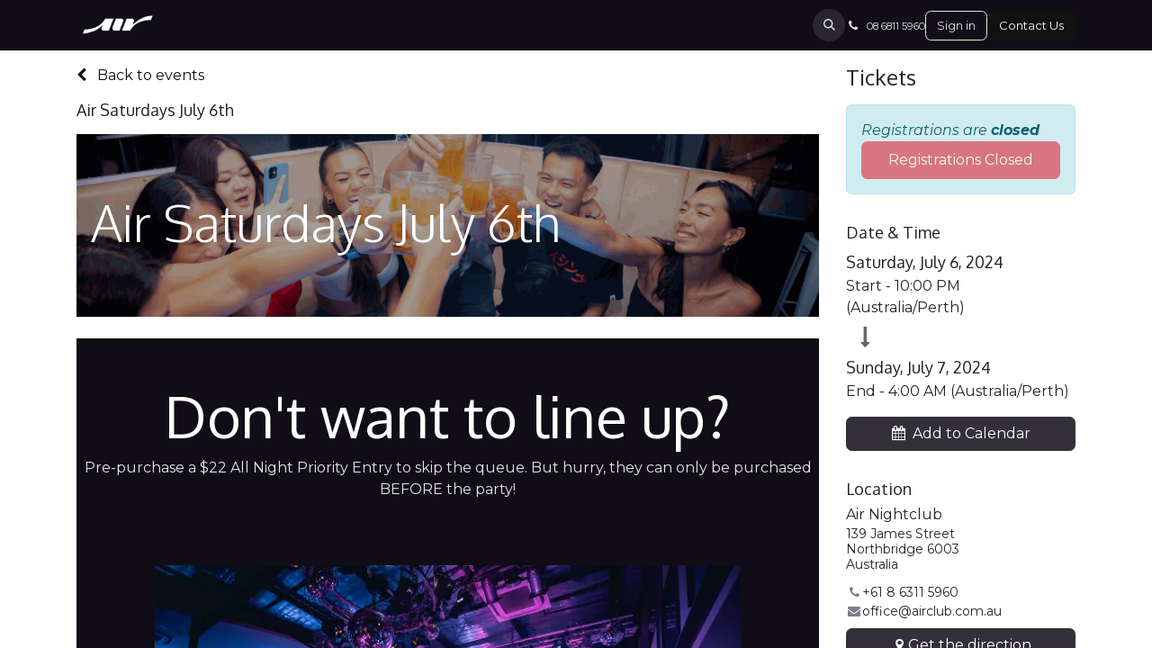

--- FILE ---
content_type: text/html; charset=utf-8
request_url: https://www.airclub.com.au/event/air-saturdays-july-6th-652/register
body_size: 12299
content:
<!DOCTYPE html>
<html lang="en-US" data-website-id="1" data-main-object="event.event(652,)" data-add2cart-redirect="0">
    <head>
        <meta charset="utf-8"/>
        <meta http-equiv="X-UA-Compatible" content="IE=edge"/>
        <meta name="viewport" content="width=device-width, initial-scale=1"/>
        <meta name="generator" content="Odoo"/>
            
        <meta property="og:type" content="website"/>
        <meta property="og:title" content="Air Saturdays July 6th"/>
        <meta property="og:site_name" content="Air Nightclub "/>
        <meta property="og:url" content="https://www.airclub.com.au/event/air-saturdays-july-6th-652/register"/>
        <meta property="og:image" content="https://www.airclub.com.au/web/image/27870-0afec07c/Screen%20Shot%202024-05-09%20at%201.40.37%20pm.png"/>
        <meta property="og:description" content=""/>
            
        <meta name="twitter:card" content="summary"/>
        <meta name="twitter:title" content="Air Saturdays July 6th"/>
        <meta name="twitter:image" content="https://www.airclub.com.au/web/image/27870-0afec07c/Screen%20Shot%202024-05-09%20at%201.40.37%20pm.png"/>
        <meta name="twitter:description" content=""/>
        
        <link rel="canonical" href="https://www.airclub.com.au/event/air-saturdays-july-6th-652/register"/>
        
        <link rel="preconnect" href="https://fonts.gstatic.com/" crossorigin=""/>
        <title> Air Saturdays July 6th | Air Nightclub  </title>
        <link type="image/x-icon" rel="shortcut icon" href="/web/image/website/1/favicon?unique=dadb9fc"/>
        <link rel="preload" href="/web/static/src/libs/fontawesome/fonts/fontawesome-webfont.woff2?v=4.7.0" as="font" crossorigin=""/>
        <link type="text/css" rel="stylesheet" href="/web/assets/1/2a02d04/web.assets_frontend.min.css"/>
        <script id="web.layout.odooscript" type="text/javascript">
            var odoo = {
                csrf_token: "0a84ffe2367ffdc47b17205b073fa8cbefb25d56o1800267587",
                debug: "",
            };
        </script>
        <script type="text/javascript">
            odoo.__session_info__ = {"is_admin": false, "is_system": false, "is_public": true, "is_website_user": true, "user_id": false, "is_frontend": true, "profile_session": null, "profile_collectors": null, "profile_params": null, "show_effect": true, "currencies": {"21": {"symbol": "$", "position": "before", "digits": [69, 2]}, "142": {"symbol": "\u00a3", "position": "before", "digits": [69, 2]}, "20": {"symbol": "\u20b9", "position": "before", "digits": [69, 2]}, "25": {"symbol": "\u00a5", "position": "before", "digits": [69, 0]}, "35": {"symbol": "$", "position": "before", "digits": [69, 2]}}, "bundle_params": {"lang": "en_US", "website_id": 1}, "websocket_worker_version": "17.0-3", "translationURL": "/website/translations", "cache_hashes": {"translations": "f9e824a3b3416014e5462a6b35e5e3b53d67eb65"}, "geoip_country_code": "US", "geoip_phone_code": 1, "lang_url_code": "en"};
            if (!/(^|;\s)tz=/.test(document.cookie)) {
                const userTZ = Intl.DateTimeFormat().resolvedOptions().timeZone;
                document.cookie = `tz=${userTZ}; path=/`;
            }
        </script>
        <script type="text/javascript" defer="defer" src="/web/assets/1/0b5b34d/web.assets_frontend_minimal.min.js" onerror="__odooAssetError=1"></script>
        <script type="text/javascript" defer="defer" data-src="/web/assets/1/38bb130/web.assets_frontend_lazy.min.js" onerror="__odooAssetError=1"></script>
        
            
    <link rel="manifest" href="/event/manifest.webmanifest" crossorigin="use-credentials"/>
    <link rel="apple-touch-icon" href="/web/image/website/1/app_icon/192x192?unique=dadb9fc"/>
    <meta name="theme-color" content="#875A7B"/>
        
                    <script>
            
                if (!window.odoo) {
                    window.odoo = {};
                }
                odoo.__session_info__ = Object.assign(odoo.__session_info__ || {}, {
                    livechatData: {
                        isAvailable: false,
                        serverUrl: "https://www.airclub.com.au",
                        options: {},
                    },
                });
            
                    </script>
        <!-- Meta Pixel Code -->
<script>
!function(f,b,e,v,n,t,s)
{if(f.fbq)return;n=f.fbq=function(){n.callMethod?
n.callMethod.apply(n,arguments):n.queue.push(arguments)};
if(!f._fbq)f._fbq=n;n.push=n;n.loaded=!0;n.version='2.0';
n.queue=[];t=b.createElement(e);t.async=!0;
t.src=v;s=b.getElementsByTagName(e)[0];
s.parentNode.insertBefore(t,s)}(window, document,'script',
'https://connect.facebook.net/en_US/fbevents.js');
fbq('init', '1398822280793908');
fbq('track', 'PageView');
</script>
<noscript><img height="1" width="1" style="display:none"
src="https://www.facebook.com/tr?id=1398822280793908&ev=PageView&noscript=1"
/></noscript>
<!-- End Meta Pixel Code -->
<!-- Google tag (gtag.js) -->
<script async src="https://www.googletagmanager.com/gtag/js?id=AW-17743329936"></script>
<script>
  window.dataLayer = window.dataLayer || [];
  function gtag(){dataLayer.push(arguments);}
  gtag('js', new Date());

  gtag('config', 'AW-17743329936');
</script>
<!-- Event snippet for Purchase conversion page
In your html page, add the snippet and call gtag_report_conversion when someone clicks on the chosen link or button. -->
<script>
function gtag_report_conversion(url) {
  var callback = function () {
    if (typeof(url) != 'undefined') {
      window.location = url;
    }
  };
  gtag('event', 'conversion', {
      'send_to': 'AW-17743329936/UEZNCKf67cIbEJD11oxC',
      'value': 1.0,
      'currency': 'AUD',
      'transaction_id': '',
      'event_callback': callback
  });
  return false;
}
</script>

    </head>
    <body>



        <div id="wrapwrap" class="event   ">
                <header id="top" data-anchor="true" data-name="Header" data-extra-items-toggle-aria-label="Extra items button" class="   o_header_standard" style=" ">
                    
    <nav data-name="Navbar" aria-label="Main" class="navbar navbar-expand-lg navbar-light o_colored_level o_cc d-none d-lg-block shadow-sm ">
        

            <div id="o_main_nav" class="o_main_nav container">
                
    <a data-name="Navbar Logo" href="/" class="navbar-brand logo me-4">
            
            <span role="img" aria-label="Logo of Air Nightclub " title="Air Nightclub "><img src="/web/image/website/1/logo/Air%20Nightclub%20?unique=dadb9fc" class="img img-fluid" width="95" height="40" alt="Air Nightclub " loading="lazy"/></span>
        </a>
    
                
    <ul id="top_menu" role="menu" class="nav navbar-nav top_menu o_menu_loading mx-auto">
        
    
    <li role="presentation" class="nav-item">
        <a role="menuitem" href="/" class="nav-link ">
            <span>Home</span>
        </a>
    </li>
    <li role="presentation" class="nav-item dropdown ">
        <a data-bs-toggle="dropdown" href="#" role="menuitem" class="nav-link dropdown-toggle   ">
            <span>Bottle Service</span>
        </a>
        <ul role="menu" class="dropdown-menu ">
    <li role="presentation" class="">
        <a role="menuitem" href="/bottle-service#BOOK-A-PRIVATE-BOOTH-BELOW" class="dropdown-item ">
            <span>Bottle Service Information </span>
        </a>
    </li>
    <li role="presentation" class="">
        <a role="menuitem" href="/bottle-service#Events" class="dropdown-item ">
            <span>Book First Class Bottle Service</span>
        </a>
    </li>
    <li role="presentation" class="">
        <a role="menuitem" href="/bottle-service#Bottle-Service-Menu" class="dropdown-item ">
            <span>Bottle Service Menu</span>
        </a>
    </li>
        </ul>
        
    </li>
    <li role="presentation" class="nav-item dropdown ">
        <a data-bs-toggle="dropdown" href="#" role="menuitem" class="nav-link dropdown-toggle   ">
            <span>DRAGONFLY</span>
        </a>
        <ul role="menu" class="dropdown-menu ">
    <li role="presentation" class="">
        <a role="menuitem" href="/air-guestlist" class="dropdown-item ">
            <span>Guestlist</span>
        </a>
    </li>
    <li role="presentation" class="">
        <a role="menuitem" href="/our-events" class="dropdown-item ">
            <span>Tickets</span>
        </a>
    </li>
        </ul>
        
    </li>
    <li role="presentation" class="nav-item">
        <a role="menuitem" href="/events-1" class="nav-link ">
            <span>Events</span>
        </a>
    </li>
    <li role="presentation" class="nav-item dropdown ">
        <a data-bs-toggle="dropdown" href="#" role="menuitem" class="nav-link dropdown-toggle   ">
            <span>About</span>
        </a>
        <ul role="menu" class="dropdown-menu ">
    <li role="presentation" class="">
        <a role="menuitem" href="/lost-found-lost-an-item" class="dropdown-item ">
            <span>Lost &amp; Found</span>
        </a>
    </li>
    <li role="presentation" class="">
        <a role="menuitem" href="/jobs" class="dropdown-item ">
            <span>Employment</span>
        </a>
    </li>
    <li role="presentation" class="">
        <a role="menuitem" href="/the-venue" class="dropdown-item ">
            <span>Venue Hire</span>
        </a>
    </li>
        </ul>
        
    </li>
    <li role="presentation" class="nav-item">
        <a role="menuitem" href="/fringe-2026" class="nav-link ">
            <span>FRINGE 2026</span>
        </a>
    </li>
                
    </ul>
                
                <ul class="navbar-nav align-items-center gap-2 flex-shrink-0 justify-content-end ps-3">
                    
        
            <li class=" divider d-none"></li> 
            <li class="o_wsale_my_cart d-none ">
                <a href="/shop/cart" aria-label="eCommerce cart" class="o_navlink_background btn position-relative rounded-circle p-1 text-center text-reset">
                    <div class="">
                        <i class="fa fa-shopping-cart fa-stack"></i>
                        <sup class="my_cart_quantity badge text-bg-primary position-absolute top-0 end-0 mt-n1 me-n1 rounded-pill d-none" data-order-id="">0</sup>
                    </div>
                </a>
            </li>
        
        <li class="">
                <div class="modal fade" id="o_search_modal" aria-hidden="true" tabindex="-1">
                    <div class="modal-dialog modal-lg pt-5">
                        <div class="modal-content mt-5">
    <form method="get" class="o_searchbar_form o_wait_lazy_js s_searchbar_input " action="/website/search" data-snippet="s_searchbar_input">
            <div role="search" class="input-group input-group-lg">
        <input type="search" name="search" class="search-query form-control oe_search_box border-0 bg-light border border-end-0 p-3" placeholder="Search..." data-search-type="all" data-limit="5" data-display-image="true" data-display-description="true" data-display-extra-link="true" data-display-detail="true" data-order-by="name asc"/>
        <button type="submit" aria-label="Search" title="Search" class="btn oe_search_button border border-start-0 px-4 bg-o-color-4">
            <i class="oi oi-search"></i>
        </button>
    </div>

            <input name="order" type="hidden" class="o_search_order_by" value="name asc"/>
            
    
        </form>
                        </div>
                    </div>
                </div>
                <a data-bs-target="#o_search_modal" data-bs-toggle="modal" role="button" title="Search" href="#" class="btn rounded-circle p-1 lh-1 o_navlink_background text-reset o_not_editable">
                    <i class="oi oi-search fa-stack lh-lg"></i>
                </a>
        </li>
                    
        <li class="">
                <div data-name="Text" class="s_text_block ">
                    
                        <i class="fa fa-1x fa-fw fa-phone me-1"></i>&nbsp;<span class="o_force_ltr"><small>08 6811 5960</small></span></div>
        </li>
                    
                    
                    
            <li class=" o_no_autohide_item">
                <a href="/web/login" class="btn btn-outline-secondary">Sign in</a>
            </li>
                    
                    
    <div class="oe_structure oe_structure_solo ">
    <section class="s_text_block o_colored_level oe_unremovable oe_unmovable" data-snippet="s_text_block" data-name="Text" style="background-image: none;">
        <div class="container">
          <a href="/contactus" class="_cta oe_unremovable btn_ca w-100 btn btn-primary" data-bs-original-title="" title="">Contact Us</a>
        </div>
      </section>
      </div>
                </ul>
            </div>
        
    </nav>
    <nav data-name="Navbar" aria-label="Mobile" class="navbar  navbar-light o_colored_level o_cc o_header_mobile d-block d-lg-none shadow-sm ">
        

        <div class="o_main_nav container flex-wrap justify-content-between">
            
    <a data-name="Navbar Logo" href="/" class="navbar-brand logo ">
            
            <span role="img" aria-label="Logo of Air Nightclub " title="Air Nightclub "><img src="/web/image/website/1/logo/Air%20Nightclub%20?unique=dadb9fc" class="img img-fluid" width="95" height="40" alt="Air Nightclub " loading="lazy"/></span>
        </a>
    
            <ul class="o_header_mobile_buttons_wrap navbar-nav flex-row align-items-center gap-2 mb-0">
        
            <li class=" divider d-none"></li> 
            <li class="o_wsale_my_cart d-none ">
                <a href="/shop/cart" aria-label="eCommerce cart" class="o_navlink_background_hover btn position-relative rounded-circle border-0 p-1 text-reset">
                    <div class="">
                        <i class="fa fa-shopping-cart fa-stack"></i>
                        <sup class="my_cart_quantity badge text-bg-primary position-absolute top-0 end-0 mt-n1 me-n1 rounded-pill d-none" data-order-id="">0</sup>
                    </div>
                </a>
            </li>
        
                <li>
                    <button class="nav-link btn me-auto p-2 o_not_editable" type="button" data-bs-toggle="offcanvas" data-bs-target="#top_menu_collapse_mobile" aria-controls="top_menu_collapse_mobile" aria-expanded="false" aria-label="Toggle navigation">
                        <span class="navbar-toggler-icon"></span>
                    </button>
                </li>
            </ul>
            <div id="top_menu_collapse_mobile" class="offcanvas offcanvas-end o_navbar_mobile">
                <div class="offcanvas-header justify-content-end o_not_editable">
                    <button type="button" class="nav-link btn-close" data-bs-dismiss="offcanvas" aria-label="Close"></button>
                </div>
                <div class="offcanvas-body d-flex flex-column justify-content-between h-100 w-100">
                    <ul class="navbar-nav">
                        
        <li class="">
    <form method="get" class="o_searchbar_form o_wait_lazy_js s_searchbar_input " action="/website/search" data-snippet="s_searchbar_input">
            <div role="search" class="input-group mb-3">
        <input type="search" name="search" class="search-query form-control oe_search_box border-0 bg-light rounded-start-pill text-bg-light ps-3" placeholder="Search..." data-search-type="all" data-limit="0" data-display-image="true" data-display-description="true" data-display-extra-link="true" data-display-detail="true" data-order-by="name asc"/>
        <button type="submit" aria-label="Search" title="Search" class="btn oe_search_button rounded-end-pill bg-o-color-3 pe-3">
            <i class="oi oi-search"></i>
        </button>
    </div>

            <input name="order" type="hidden" class="o_search_order_by" value="name asc"/>
            
    
        </form>
        </li>
                        
    <ul role="menu" class="nav navbar-nav top_menu  ">
        

                            
    <li role="presentation" class="nav-item">
        <a role="menuitem" href="/" class="nav-link ">
            <span>Home</span>
        </a>
    </li>
    <li role="presentation" class="nav-item dropdown ">
        <a data-bs-toggle="dropdown" href="#" role="menuitem" class="nav-link dropdown-toggle   d-flex justify-content-between align-items-center">
            <span>Bottle Service</span>
        </a>
        <ul role="menu" class="dropdown-menu position-relative rounded-0 o_dropdown_without_offset">
    <li role="presentation" class="">
        <a role="menuitem" href="/bottle-service#BOOK-A-PRIVATE-BOOTH-BELOW" class="dropdown-item ">
            <span>Bottle Service Information </span>
        </a>
    </li>
    <li role="presentation" class="">
        <a role="menuitem" href="/bottle-service#Events" class="dropdown-item ">
            <span>Book First Class Bottle Service</span>
        </a>
    </li>
    <li role="presentation" class="">
        <a role="menuitem" href="/bottle-service#Bottle-Service-Menu" class="dropdown-item ">
            <span>Bottle Service Menu</span>
        </a>
    </li>
        </ul>
        
    </li>
    <li role="presentation" class="nav-item dropdown ">
        <a data-bs-toggle="dropdown" href="#" role="menuitem" class="nav-link dropdown-toggle   d-flex justify-content-between align-items-center">
            <span>DRAGONFLY</span>
        </a>
        <ul role="menu" class="dropdown-menu position-relative rounded-0 o_dropdown_without_offset">
    <li role="presentation" class="">
        <a role="menuitem" href="/air-guestlist" class="dropdown-item ">
            <span>Guestlist</span>
        </a>
    </li>
    <li role="presentation" class="">
        <a role="menuitem" href="/our-events" class="dropdown-item ">
            <span>Tickets</span>
        </a>
    </li>
        </ul>
        
    </li>
    <li role="presentation" class="nav-item">
        <a role="menuitem" href="/events-1" class="nav-link ">
            <span>Events</span>
        </a>
    </li>
    <li role="presentation" class="nav-item dropdown ">
        <a data-bs-toggle="dropdown" href="#" role="menuitem" class="nav-link dropdown-toggle   d-flex justify-content-between align-items-center">
            <span>About</span>
        </a>
        <ul role="menu" class="dropdown-menu position-relative rounded-0 o_dropdown_without_offset">
    <li role="presentation" class="">
        <a role="menuitem" href="/lost-found-lost-an-item" class="dropdown-item ">
            <span>Lost &amp; Found</span>
        </a>
    </li>
    <li role="presentation" class="">
        <a role="menuitem" href="/jobs" class="dropdown-item ">
            <span>Employment</span>
        </a>
    </li>
    <li role="presentation" class="">
        <a role="menuitem" href="/the-venue" class="dropdown-item ">
            <span>Venue Hire</span>
        </a>
    </li>
        </ul>
        
    </li>
    <li role="presentation" class="nav-item">
        <a role="menuitem" href="/fringe-2026" class="nav-link ">
            <span>FRINGE 2026</span>
        </a>
    </li>
                        
    </ul>
                        
        <li class="">
                <div data-name="Text" class="s_text_block mt-2 border-top pt-2 o_border_contrast">
                    
                        <i class="fa fa-1x fa-fw fa-phone me-1"></i>&nbsp;<span class="o_force_ltr"><small>08 6811 5960</small></span></div>
        </li>
                        
                    </ul>
                    <ul class="navbar-nav gap-2 mt-3 w-100">
                        
            <li class=" o_no_autohide_item">
                <a href="/web/login" class="btn btn-outline-secondary w-100">Sign in</a>
            </li>
                        
                        
                        
    <div class="oe_structure oe_structure_solo ">
    <section class="s_text_block o_colored_level oe_unremovable oe_unmovable" data-snippet="s_text_block" data-name="Text" style="background-image: none;">
        <div class="container">
          <a href="/contactus" class="_cta oe_unremovable btn_ca w-100 btn btn-primary w-100" data-bs-original-title="" title="">Contact Us</a>
        </div>
      </section>
      </div>
                    </ul>
                </div>
            </div>
        </div>
    
    </nav>
    
        </header>
                <main>
                    
        
        <div id="wrap" class="o_wevent_event js_event d-flex flex-column h-100 ">
            
        <div class="h-100" name="event" itemscope="itemscope" itemtype="http://schema.org/Event">
            
        <section class="h-100">
            <div class="container overflow-hidden pb-5">
                <div class="row h-100">
                <div class="col pe-xxl-5">
    <div class="container my-3">
        <a href="/event">
            <i class="fa fa-chevron-left me-2"></i>
            Back to events 
        </a></div>
    <div class="mb-3">
        <div class="container d-flex flex-wrap flex-lg-nowrap justify-content-between align-items-center">
            <h6 class="flex-grow-1 mb-0">Air Saturdays July 6th</h6>
            <div class="d-flex flex-grow-1 align-items-center justify-content-end gap-2">
                   
            </div>
        </div>
        <nav class="navbar navbar-light navbar-expand-md d-none d-md-block p-0">
            <div class="container align-items-baseline">
                <button class="navbar-toggler ms-auto" type="button" data-bs-toggle="collapse" data-bs-target="#o_wevent_event_submenu" aria-controls="o_wevent_event_submenu" aria-expanded="false" aria-label="Toggle navigation">
                    <span class="navbar-toggler-icon"></span>
                </button>
                <div id="o_wevent_event_submenu" class="collapse navbar-collapse">
                    <ul class="navbar-nav flex-md-wrap w-100">
                    </ul>
                </div>
            </div>
        </nav>
        
    </div>
                    
                    <div class="container d-lg-none">
    
    <div class="d-flex d-lg-block flex-wrap justify-content-between align-items-center ">
        <div class="d-flex flex-wrap justify-content-between align-items-center w-100 mb-3">
            <h4 class="mb-0">Tickets</h4>
        </div>
    </div>
    <div class="mb-3">
        <div class="alert alert-info mb-0 d-flex flex-wrap gap-2 justify-content-between align-items-center" role="status">
                <div>
                    <em>Registrations are <b>closed</b></em>
                </div>
                <button class="btn btn-danger py-2 w-100" disabled="1">
                    <span>Registrations Closed</span>
                </button>
        </div>
    </div>
                    </div>
                    
                    <div id="o_wevent_event_main_col">
  <div data-name="Cover" style="" data-use_filters="True" data-use_text_align="True" class="o_record_cover_container d-flex flex-column h-100 o_colored_level o_cc o_cc3 o_cc   ">
    <div class="o_record_cover_component o_record_cover_image " style="background-image: url(/web/image/27870-0afec07c/Screen%20Shot%202024-05-09%20at%201.40.37%20pm.png);"></div>
    <div style="opacity: 0.4;" class="o_record_cover_component o_record_cover_filter oe_black"></div>
    
                            <div class="container d-flex flex-column flex-grow-1 justify-content-around">
                                <div class="o_wevent_event_title p-3 my-5">
                                    <h1 class="o_wevent_event_name" itemprop="name" placeholder="Event Title">Air Saturdays July 6th</h1>
                                    <h2 class="o_wevent_event_subtitle" placeholder="Event Subtitle"></h2>
                                </div>
                            </div>
                        
  </div>
                        <div class="mt-4" itemprop="description"><section class="s_picture pt48 pb24 o_cc o_cc5 o_colored_level o_snippet_invisible o_conditional_hidden" data-snippet="s_picture" data-name="Picture" style="background-image: none;" data-visibility="conditional">
        <div class="container">
            <h3 class="o_default_snippet_text" style="text-align: center;"><span style="font-size: 2.5rem;">Entry and a complimentary drink on arrival</span></h3><h3 class="o_default_snippet_text" style="text-align: center;"><span style="font-size: 2.5rem;">plus 50% off drinks before 12 midnight!</span><br></h3>
            <p style="text-align: center;" class="o_default_snippet_text"><br></p><p style="text-align: center;" class="o_default_snippet_text">Purchase a ticket and get Entry before 12am, a FREE DRINK on arrival before 11pm* plus 50% off drinks** until 12 midnight.<br></p><p style="text-align: center;" class="o_default_snippet_text">But hurry, tickets are limited!</p>
            <p style="text-align: center;"><br></p>
            <div class="row s_nb_column_fixed">
                <div class="col-lg-10 offset-lg-1 o_colored_level pb0" style="text-align: center;">
                    <figure class="figure">
                        <img src="/web/image/28956-a24d3b69/DSC_2732.webp" alt="" class="figure-img img-fluid padding-large img o_we_custom_image" style="width: 100%;" data-mimetype="image/webp" data-original-id="3320" data-original-src="/web/image/3320-3af84d7f/DSC_2732.jpg" data-mimetype-before-conversion="image/jpeg" data-resize-width="690" loading="lazy">
                        <figcaption class="figure-caption text-muted py-3 o_default_snippet_text">* Drink on Entry  is limited to one per person, and MUST be claimed BEFORE 11:00pm on the night of the ticket, the Free Drink is limited to ONE house pours with soft-drink mixer (no shots, or RedBull) OR ONE house wine or champagne OR ONE Corona OR ONE mid-strength beer OR ONE soft-drink.</figcaption><figcaption class="figure-caption text-muted py-3 o_default_snippet_text">** 50% off drinks doesn't include First Class Bottle Service.</figcaption>
                    </figure>
                </div>
            </div>
        </div>
    </section>


<section class="s_picture pt48 pb24 o_cc o_cc5 o_colored_level" data-snippet="s_picture" data-name="Picture" style="background-image: none;">
        <div class="container">
            <h2 class="display-3-fs o_default_snippet_text" style="text-align: center;">Don't want to line up?</h2>
            <p style="text-align: center;" class="o_default_snippet_text">Pre-purchase a $22 All Night Priority Entry to skip the queue. But hurry, they can only be purchased BEFORE the party!</p>
            <p style="text-align: center;"><br></p>
            <div class="row s_nb_column_fixed">
                <div class="col-lg-10 offset-lg-1 o_colored_level pb0" style="text-align: center;">
                    <figure class="figure">
                        <img src="/web/image/73602-d2b51f9a/217563812_4765015810249474_1376307574082634023_n.webp" alt="" class="figure-img img-fluid padding-large img o_we_custom_image" style="width: 100%;" data-mimetype="image/webp" data-original-id="274" data-original-src="/web/image/274-b478324c/217563812_4765015810249474_1376307574082634023_n.jpg" data-mimetype-before-conversion="image/jpeg" data-resize-width="690" loading="lazy">
                        <figcaption class="figure-caption text-muted py-3 o_default_snippet_text"><br></figcaption>
                    </figure>
                </div>
            </div>
        </div>
    </section>






<section class="s_picture pt48 pb24 o_cc o_cc5 o_colored_level" data-snippet="s_picture" data-name="Picture" style="background-image: none;">
        <div class="container">
            <h2 class="display-3-fs o_default_snippet_text" style="text-align: center;"><strong>VIP Bottle Service</strong></h2>
            <p style="text-align: center;" class="o_default_snippet_text"><strong>VIP booths at Air Nightclub are opulent and luxurious making them the perfect setting for an evening out with friends or that special occasion.</strong></p><p style="text-align: center;"><strong>Whether you’re hosting an intimate gathering of up to 12 people, or you want to treat that special someone to an Air Nightclub VIP experience; We have the perfect booth to suit your needs.</strong></p><h5 style="text-align: center;"><strong>Booths start from $295</strong></h5><p style="text-align: center;">As standard, each booth comes with:</p><p style="text-align: center;">Booth on our private mezzanine level over looking the DJ + Dancefloor</p><p style="text-align: center;">A bottle of spirits (chosen at checkout)</p><p style="text-align: center;">Standard Inclusions: </p><p style="text-align: center;">Ice, fruit (lemon &amp; lime), unlimited soft drink mixer &amp; juice. And 4x free redbulls</p><p style="text-align: center;">Free, VIP entry for you and up to 12 guests</p><p style="text-align: center;">Phone charging dock  </p><p style="text-align: center;">Private bar with a hostess</p><p style="text-align: center;" class="o_default_snippet_text">Private bathroom<br></p>
            <p style="text-align: center;"><br></p>
            <div class="row s_nb_column_fixed">
                <div class="col-lg-10 offset-lg-1 pb24 o_colored_level" style="text-align: center;">
                    <figure class="figure">
                        <img src="/web/image/27719-2b9941d8/Screen%20Shot%202024-05-08%20at%206.45.30%20pm.png" alt="" class="figure-img img-fluid padding-large img o_we_custom_image" style="width: 100%;" loading="lazy"></figure></div>
            </div>
        </div>
    </section>






<section class="s_text_block o_colored_level" data-name="Text" style="background-image: none;">
            <h5><br></h5><h5><strong><strong>How To Book Booths:</strong></strong></h5><p><br></p><p>1. Click Get Tickets</p><p>2. Select the quantity of booths you would like to book.  If you would like a specific number booth please email us at office@airclub.com.au after you have purchased<br></p><p>3. Fill out the information &amp; pay.</p><p class="o_small">NOTE: Booths seat 12 patrons.</p><p><br></p><p><strong>Booth FAQS</strong></p><p>All online bookings must be pre-paid and booths will not be held if payment is not received before open. If you are any issues or questions please email us at office@airclub.com.au</p><p>If notice is given prior to booking date, the customer will be credited for another visit on a different date. “ No Call, No Show” to a booking will result in a forfeit of Booking cost and no credit will be issued.</p><p>Bottles not finished will be retained for 1 month, you can book a return by emailing functions@airclub.com.au to finish your bottle before 1 month. </p>
        </section></div>
                    </div>
                </div>
                    
                    <div class="d-lg-flex justify-content-end col-lg-4 col-xl-3 mb-3 mb-lg-0 d-print-none">
                        <div class="mt-3">
                            
                            <div class="container d-none d-lg-block">
    
    <div class="d-flex d-lg-block flex-wrap justify-content-between align-items-center ">
        <div class="d-flex flex-wrap justify-content-between align-items-center w-100 mb-3">
            <h4 class="mb-0">Tickets</h4>
        </div>
    </div>
    <div class="mb-3">
        <div class="alert alert-info mb-0 d-flex flex-wrap gap-2 justify-content-between align-items-center" role="status">
                <div>
                    <em>Registrations are <b>closed</b></em>
                </div>
                <button class="btn btn-danger py-2 w-100" disabled="1">
                    <span>Registrations Closed</span>
                </button>
        </div>
    </div>
                            </div>
                            
                            <div class="o_wevent_sidebar_block border-bottom pb-3 my-3">
                                <h6 class="o_wevent_sidebar_title">Date & Time</h6>
                                <div class="d-flex">
                                    <h6 class="my-1" datetime="2024-07-06 14:00:00">Saturday, July 6, 2024</h6>
                                </div>
                                Start -
                                <span data-oe-type="datetime" data-oe-expression="event.date_begin">10:00 PM</span>
                                    (<span>Australia/Perth</span>)
                                    <i class="fa fa-long-arrow-down d-block text-muted mx-3 my-2" style="font-size: 1.5rem"></i>
                                    <div class="d-flex">
                                        <h6 class="my-1">Sunday, July 7, 2024</h6>
                                    </div>
                                    End -
                                <span data-oe-type="datetime" data-oe-expression="event.date_end">4:00 AM</span>
                                (<span>Australia/Perth</span>)

                                <a href="#" role="button" data-bs-toggle="dropdown" class="btn btn-secondary text-bg-secondary dropdown w-100 mt-3">
                                    <p class="mb-0"><i class="fa fa-calendar me-2"></i>Add to Calendar</p>
                                </a>
                                <div class="dropdown-menu">
                                    <a class="dropdown-item" href="/event/652/ics?action=TEMPLATE&amp;text=Air+Saturdays+July+6th&amp;dates=20240706T220000%2F20240707T040000&amp;ctz=Australia%2FPerth&amp;details=Air+Saturdays+July+6th&amp;location=Air+Nightclub%2C+139+James+Street%2C+Northbridge++6003%2C+Australia">iCal/Outlook</a>
                                    <a class="dropdown-item" target="_blank" href="https://www.google.com/calendar/render?action=TEMPLATE&amp;text=Air+Saturdays+July+6th&amp;dates=20240706T220000%2F20240707T040000&amp;ctz=Australia%2FPerth&amp;details=Air+Saturdays+July+6th&amp;location=Air+Nightclub%2C+139+James+Street%2C+Northbridge++6003%2C+Australia">Google</a>
                                </div>
                            </div>
                            
                            <div class="o_wevent_sidebar_block border-bottom pb-3 mb-3">
                                <h6 class="o_wevent_sidebar_title">Location</h6>
                                <h4 class="font-sans-serif mt-0 mb-1" style="font-size: 1rem">
    <address class="o_portal_address mb-0" itemscope="itemscope" itemtype="http://schema.org/Organization">
    <div>
            <span itemprop="name">Air Nightclub</span>
    </div>
        <div class="gap-2" itemprop="address" itemscope="itemscope" itemtype="http://schema.org/PostalAddress">
        </div>
    </address></h4>
                                <div itemprop="location" class="mb-2 small">
    <address class="o_portal_address mb-0" itemscope="itemscope" itemtype="http://schema.org/Organization">
        <div class="gap-2" itemprop="address" itemscope="itemscope" itemtype="http://schema.org/PostalAddress">
            <div class="d-flex align-items-baseline gap-1">
                <span class="d-block w-100 lh-sm" itemprop="streetAddress">139 James Street<br/>Northbridge  6003<br/>Australia</span>
            </div>
        </div>
    </address></div>
                                <div class="mb-2 small">
    <address class="o_portal_address mb-0" itemscope="itemscope" itemtype="http://schema.org/Organization">
        <div class="gap-2" itemprop="address" itemscope="itemscope" itemtype="http://schema.org/PostalAddress">
            <div class="d-flex align-items-center gap-1">
                <i class="fa fa-phone fa-fw" role="img" aria-label="Phone" title="Phone"></i> <span class="o_force_ltr" itemprop="telephone">+61 8 6311 5960</span>
            </div>
            <div class="d-flex align-items-center gap-1"><i class="fa fa-envelope fa-fw" role="img" aria-label="Email" title="Email"></i> <span class="text-break" itemprop="email">office@airclub.com.au</span></div>
        </div>
    </address></div>
                                <a target="_blank" class="btn btn-secondary text-bg-secondary w-100" href="https://maps.google.com/maps?q=139+James+Street%2C+Northbridge+6003%2C+Australia&amp;z=8">
                                    <p class="mb-0"><i class="fa fa-map-marker fa-fw" role="img"></i>Get the direction</p>
                                </a>
                            </div>
                            
                            <div class="o_wevent_sidebar_block border-bottom pb-3 mb-3">
                                <h6 class="o_wevent_sidebar_title">Organizer</h6>
                                <h4 class="font-sans-serif mt-0 mb-1" style="font-size: 1rem">Air Nightclub</h4>
                                <div class="small" itemprop="location">
    <address class="o_portal_address mb-0" itemscope="itemscope" itemtype="http://schema.org/Organization">
        <div class="gap-2" itemprop="address" itemscope="itemscope" itemtype="http://schema.org/PostalAddress">
            <div class="d-flex align-items-center gap-1">
                <i class="fa fa-phone fa-fw" role="img" aria-label="Phone" title="Phone"></i> <span class="o_force_ltr" itemprop="telephone">+61 8 6311 5960</span>
            </div>
            <div class="d-flex align-items-center gap-1"><i class="fa fa-envelope fa-fw" role="img" aria-label="Email" title="Email"></i> <span class="text-break" itemprop="email">office@airclub.com.au</span></div>
        </div>
    </address></div>
                            </div>
                            
                            <div class="o_wevent_sidebar_block">
                                <h6 class="o_wevent_sidebar_title">Share</h6>
                                <p>Find out what people see and say about this event, and join the conversation.</p>
    <div data-snippet="s_share" class="s_share text-start o_no_link_popover o_wevent_sidebar_social mx-n1">
        <a href="https://www.facebook.com/sharer/sharer.php?u={url}" target="_blank" aria-label="Facebook" class="s_share_facebook o_wevent_social_link">
            <i class="fa fa-facebook "></i>
        </a>
        <a href="https://twitter.com/intent/tweet?text={title}&amp;url={url}" target="_blank" aria-label="Twitter" class="s_share_twitter o_wevent_social_link">
            <i class="fa fa-twitter "></i>
        </a>
        <a href="https://www.linkedin.com/sharing/share-offsite/?url={url}" target="_blank" aria-label="LinkedIn" class="s_share_linkedin o_wevent_social_link">
            <i class="fa fa-linkedin "></i>
        </a>
        <a href="https://wa.me/?text={title}" target="_blank" aria-label="WhatsApp" class="s_share_whatsapp o_wevent_social_link">
            <i class="fa fa-whatsapp "></i>
        </a>
        <a href="https://pinterest.com/pin/create/button/?url={url}&amp;media={media}&amp;description={title}" target="_blank" aria-label="Pinterest" class="s_share_pinterest o_wevent_social_link">
            <i class="fa fa-pinterest "></i>
        </a>
        <a href="mailto:?body={url}&amp;subject={title}" aria-label="Email" class="s_share_email o_wevent_social_link">
            <i class="fa fa-envelope "></i>
        </a>
    </div>
                            </div>
                        </div>
                    </div>
                </div>
            </div>
        </section>
    
    <div class="modal fade" id="modal_ticket_registration" data-bs-backdrop="static" data-bs-keyboard="false" tabindex="-1" aria-labelledby="staticBackdropLabel" aria-hidden="true">
        <div class="modal-dialog">
            <div class="modal-content">
            <div class="modal-header">
                <div class="o_wevent_registration_title modal-title fs-5" id="staticBackdropLabel">Tickets</div>
                <div class="o_wevent_price_range ms-2">
            <small class="text-muted">
                From
                <span data-oe-type="monetary" data-oe-expression="lowest_price">$ <span class="oe_currency_value">11.00</span></span>
                    to
                    <span data-oe-type="monetary" data-oe-expression="highest_price">$ <span class="oe_currency_value">295.00</span></span>
            </small></div>
        <div id="o_wevent_tickets_pricelist" class="collapse show">
        <div class="o_pricelist_dropdown dropdown d-none">

            <a role="button" href="#" data-bs-toggle="dropdown" class="dropdown-toggle btn btn-">
                Bottle Service 2022
            </a>
            <div class="dropdown-menu" role="menu">
                    <a role="menuitem" class="dropdown-item" href="/shop/change_pricelist/1">
                        <span class="switcher_pricelist small" data-pl_id="1">Bottle Service 2022</span>
                    </a>
            </div>
        </div>
        </div>
                <button type="button" class="btn-close" data-bs-dismiss="modal" aria-label="Close"></button>
            </div>

            </div>
        </div>
    </div>
    
        </div>
    
            <div class="oe_structure oe_empty" id="oe_structure_website_event_layout_1" data-editor-sub-message="Following content will appear on all events."></div>
  </div>
    
        <div id="o_shared_blocks" class="oe_unremovable"><div class="modal fade" id="o_search_modal" aria-hidden="true" tabindex="-1">
                    <div class="modal-dialog modal-lg pt-5">
                        <div class="modal-content mt-5">
    <form method="get" class="o_searchbar_form o_wait_lazy_js s_searchbar_input" action="/website/search" data-snippet="s_searchbar_input">
            <div role="search" class="input-group input-group-lg">
        <input type="search" name="search" data-oe-model="ir.ui.view" data-oe-id="917" data-oe-field="arch" data-oe-xpath="/data/xpath[3]/form/t[1]/div[1]/input[1]" class="search-query form-control oe_search_box border-0 bg-light border border-end-0 p-3" placeholder="Search..." data-search-type="all" data-limit="5" data-display-image="true" data-display-description="true" data-display-extra-link="true" data-display-detail="true" data-order-by="name asc" autocomplete="off"/>
        <button type="submit" aria-label="Search" title="Search" class="btn oe_search_button border border-start-0 px-4 bg-o-color-4">
            <i class="oi oi-search o_editable_media" data-oe-model="ir.ui.view" data-oe-id="917" data-oe-field="arch" data-oe-xpath="/data/xpath[3]/form/t[1]/div[1]/button[1]/i[1]"></i>
        </button>
    </div>

            <input name="order" type="hidden" class="o_search_order_by" data-oe-model="ir.ui.view" data-oe-id="917" data-oe-field="arch" data-oe-xpath="/data/xpath[3]/form/input[1]" value="name asc"/>
            
    
        </form>
                        </div>
                    </div>
                </div></div>
                </main>
                <footer id="bottom" data-anchor="true" data-name="Footer" class="o_footer o_colored_level o_cc ">
                    <div id="footer" class="oe_structure oe_structure_solo">
      <section class="s_text_block pb4 pt0" data-snippet="s_text_block" data-name="Text" style="background-image: none;" data-bs-original-title="" title="" aria-describedby="tooltip982782">
        <div class="s_allow_columns container">
          <div class="s_hr text-start pb32 pt16" data-snippet="s_hr" data-name="Separator">
            <hr class="w-100 mx-auto" style="border-top-width: 1px; border-top-style: solid;"/>
          </div>
          <p class="text-center mb-1">
            <span style=" color: rgb(255, 255, 255); font-weight: 300; background-color: rgb(17, 17, 17)">&nbsp;139 James St, Northbridge WA&nbsp;</span>
          </p>
          <div class="s_social_media mb-4 o_not_editable text-center" data-snippet="s_social_media" data-name="Social Media" contenteditable="false">
            <h5 class="s_social_media_title d-none">Follow us</h5>
            <a href="/website/social/facebook" class="s_social_media_facebook" target="_blank">
              <i class="fa fa-facebook rounded-empty-circle shadow-sm o_editable_media" data-bs-original-title="" title="" aria-describedby="tooltip708712"></i>
            </a>
            <a href="/website/social/linkedin" class="s_social_media_linkedin" target="_blank">
              <i class="fa rounded-empty-circle shadow-sm fa-linkedin o_editable_media" data-bs-original-title="" title="" aria-describedby="tooltip708712"></i>
            </a>
            <a href="/website/social/instagram" class="s_social_media_instagram" target="_blank">
              <i class="fa rounded-empty-circle shadow-sm fa-instagram o_editable_media" data-bs-original-title="" title="" aria-describedby="tooltip708712"></i>
            </a>
          </div>
          <p class="text-center mb-1">
            <br/>
          </p>
          <p class="text-center mb-1"></p>
          <p data-bs-original-title="" title="" aria-describedby="tooltip550867" style="text-align: center;">
            <strong>OFFICE / INFO </strong>
          </p>
          <p style="text-align: center;">office@airclub.com.au</p><p style="text-align: center;"><strong>LOST &amp; FOUND</strong></p><p style="text-align: center;"><a href="https://airclub.com.au/lost-found-lost-an-item" data-bs-original-title="" title=""><font class="text-white">https://airclub.com.au/lost-found-lost-an-item</font></a><br/></p>
          <p style="text-align: center;">
            <span style="font-weight: bolder;">FUNCTIONS AND BOOKINGS</span>
          </p>
          <p style="text-align: center;">functions@airclub.com.au</p>
          <p style="text-align: center;">
            <span style="font-weight: bolder;">
              <a href="/jobs" data-bs-original-title="" title=""><font class="text-o-color-1">CAREERS</font></a>
            </span>
          </p>
          <p class="text-center mb-1"></p>
          <p data-bs-original-title="" title="" aria-describedby="tooltip550867" style="text-align: center;">
            <img src="/web/image/74754-3abce95a/airlogo%2520%25281%2529.png" alt="" class="img img-fluid o_we_custom_image" data-mimetype="image/png" data-original-id="74754" data-original-src="/web/image/74754-3abce95a/airlogo%2520%25281%2529.png" data-mimetype-before-conversion="image/png" style="width: 25% !important;" loading="lazy"/></p><p data-bs-original-title="" title="" aria-describedby="tooltip550867" style="text-align: center;">Under the Liquor Control Act 1988, it is an offence:</p><p data-bs-original-title="" title="" aria-describedby="tooltip550867" style="text-align: center;">- to sell or supply liquor to a person under the age of 18 years on licensed or regulated premises; or</p><p data-bs-original-title="" title="" aria-describedby="tooltip550867" style="text-align: center;">- for a person under the age of 18 years to purchase, or attempt to purchase, liquor on licensed or regulated premises.&nbsp;</p><p data-bs-original-title="" title="" aria-describedby="tooltip550867" style="text-align: center;"><br/></p><p data-bs-original-title="" title="" aria-describedby="tooltip550867" style="text-align: center;">Copyright @ Air Nightclub 2024</p>
        </div>
      </section>
      
    </div>
  <div class="o_footer_copyright o_colored_level o_cc" data-name="Copyright">
                        <div class="container py-3">
                            <div class="row">
                                <div class="col-sm text-center text-sm-start text-muted">
                                    <span class="o_footer_copyright_name mr-2"></span>
        
        
                                </div>
                                <div class="col-sm text-center text-sm-end o_not_editable">
        <div class="o_brand_promotion">
        Powered by 
            <a target="_blank" class="badge text-bg-light" href="http://www.odoo.com?utm_source=db&amp;utm_medium=website">
                <img alt="Odoo" src="/web/static/img/odoo_logo_tiny.png" width="62" height="20" style="width: auto; height: 1em; vertical-align: baseline;" loading="lazy"/>
            </a>
        - 
                    The #1 <a target="_blank" href="http://www.odoo.com/app/ecommerce?utm_source=db&amp;utm_medium=website">Open Source eCommerce</a>
                
        </div>
                                </div>
                            </div>
                        </div>
                    </div>
                </footer>
            </div>
            <script id="plausible_script" name="plausible" defer="defer" data-domain="airclub.com.au" src="https://plausible.io/js/plausible.js"></script>
        <script defer async src="https://megatix.com.au/js/widgets/megatix.js"></script>
        </body>
</html>